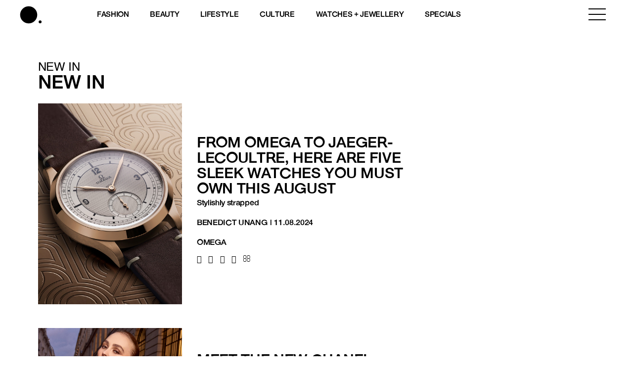

--- FILE ---
content_type: text/html; charset=utf-8
request_url: https://www.google.com/recaptcha/api2/aframe
body_size: 186
content:
<!DOCTYPE HTML><html><head><meta http-equiv="content-type" content="text/html; charset=UTF-8"></head><body><script nonce="DqleUYqaSjKQxCBILx5YRg">/** Anti-fraud and anti-abuse applications only. See google.com/recaptcha */ try{var clients={'sodar':'https://pagead2.googlesyndication.com/pagead/sodar?'};window.addEventListener("message",function(a){try{if(a.source===window.parent){var b=JSON.parse(a.data);var c=clients[b['id']];if(c){var d=document.createElement('img');d.src=c+b['params']+'&rc='+(localStorage.getItem("rc::a")?sessionStorage.getItem("rc::b"):"");window.document.body.appendChild(d);sessionStorage.setItem("rc::e",parseInt(sessionStorage.getItem("rc::e")||0)+1);localStorage.setItem("rc::h",'1769376797305');}}}catch(b){}});window.parent.postMessage("_grecaptcha_ready", "*");}catch(b){}</script></body></html>

--- FILE ---
content_type: text/css; charset=utf-8
request_url: https://www.buro247.my/wp-content/themes/toffeecore/css/color.css?ver=6.9
body_size: -283
content:
/* PRIMARY */
a, h1, h2, h3, h4, h5,
#main .tcore-btn-1 > button {
	color: #003067;
}

#main .tcore-btn-1 > button {
	border-color: #003067;
}

.primary-menu .menu > li:after,
#main .tcore-btn-1 > button:after {
	background-color: #003067;
}

/* SECONDARY */